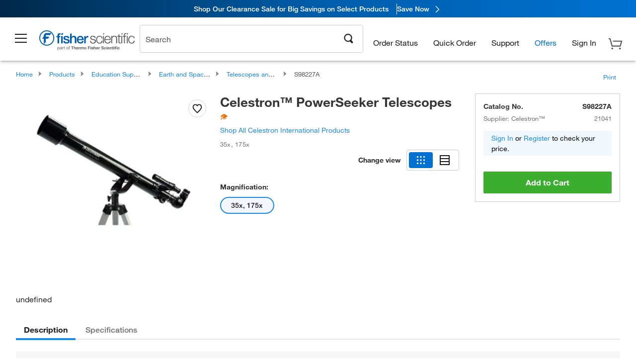

--- FILE ---
content_type: text/html; charset=utf-8
request_url: https://www.fishersci.com/store1/users/service/accountdropdown
body_size: 926
content:
<div class="menuContainer">
    <div class="account-category">
        <ul>
                    <li><a id="qa_myaccount_0" href="/store1/mylist" rel="nofollow"  
                        data-analytics-section="Global Nav"
                        data-analytics-container="Fisher Scientific|Header"
                        data-analytics-parent="Sign In"
                        data-analytics-text="My Lists">My Lists</a></li>
                    <li><a id="qa_myaccount_1" href="/store1/users/profiles" rel="nofollow"  class="btn-sign-in "
                        data-analytics-section="Global Nav"
                        data-analytics-container="Fisher Scientific|Header"
                        data-analytics-parent="Sign In"
                        data-analytics-text="Account Profile">Account Profile</a></li>
                    <li><a id="qa_myaccount_2" href="/store1/rapidorder" rel="nofollow"  
                        data-analytics-section="Global Nav"
                        data-analytics-container="Fisher Scientific|Header"
                        data-analytics-parent="Sign In"
                        data-analytics-text="Quick Order">Quick Order</a></li>
                    <li><a id="qa_myaccount_3" href="/store1/users/userregistration" rel="nofollow"  
                        data-analytics-section="Global Nav"
                        data-analytics-container="Fisher Scientific|Header"
                        data-analytics-parent="Sign In"
                        data-analytics-text="Create Personal Account">Create Personal Account</a></li>
        </ul>
        <hr class="hr-cls">
        <li class="sigin"><a href="#" rel="nofollow" class="btn-sign-in btn" id="signIn">Sign In</a>
        </li>
                    <li><a href="/store1/users/userregistration" class="create-acc-cls"
                        data-analytics-section="Global Nav"
                        data-analytics-container="Fisher Scientific|Header"
                        data-analytics-parent="Sign In"
                        data-analytics-text="Create Personal Account">Create Personal Account</a></li>
    </div>
</div>

<script>
    //<!--
        var accountDropdown = {"status":200,"path":"/fishersci-users/profiles/menu","timestamp":"01/23/2026@01:50:00.922","responseTime":{"fishersci-users":"0ms"},"message":"success","traceId":"118c289ba65dc148","csrfEnabled":false,"userDetails":{"logonId":"Guest","userType":"G","displayZipModal":false,"accountNumber":"Guest or No Account Chosen","userIsPunchOut":false,"loggedIn":false,"company":"Guest or Unknown Company","userIgnoreZip":false,"cartCount":0,"showSignOut":false,"showSignIn":true,"signInText":"Sign In","webId":"","viewListPrice":false,"quotesEnablement":false,"superUser":false,"persistentUser":false,"hdaUserImpersonateRole":false,"approver":false,"isCXMLUser":false},"accountDropDown":[{"categoryName":"","menuItems":[{"labelKey":"LBL_HOT_LISTS","label":"My Lists","href":"/store1/mylist","loginRequired":false},{"labelKey":"LBL_ACCOUNT_PROFILE","label":"Account Profile","href":"/store1/users/profiles","loginRequired":true},{"labelKey":"LBL_ORDERBY_CATALOG","label":"Quick Order","href":"/store1/rapidorder","loginRequired":false},{"labelKey":"LBL_REGISTER_FOR_ACCOUNT","label":"Create Personal Account","href":"/store1/users/userregistration","loginRequired":false}]}]};
    // -->
</script>

--- FILE ---
content_type: text/html; charset=utf-8
request_url: https://www.fishersci.com/store1/product-recommendations?partNumber=S98227A&leafNode=90226004
body_size: 1725
content:
<meta http-equiv="X-UA-Compatible" content="IE=9">

<link rel="stylesheet" type="text/css" media="screen" href="/store1/product-recommendations/resources/css/productRecommendations.min.css">


<div class="productRecommendations_template">
    <div id="getme"></div>
    <div id="div_first" class="margintop5 carousel-container carousel-content CVM" data-analytics-carousel="CVM" data-model="CVM" data-impression-tracking="true" data-initialized="false">
    <input type="hidden" value="pricingApp: "></input>
    <input type="hidden" value="commerce-productDetails: "></input>
    <input type="hidden" value="rulesApp: "></input>
    <input type="hidden" value="fishersci-product-recommendations: 53ms"></input>
    <input type="hidden" value="catalogApp: "></input>
    <input type="hidden" value="commerce-catalogRules: "></input>
    <input type="hidden" value="commerce-priceAndAvailability:  "></input>
    <input type="hidden" value="nodeTime: 65ms "></input>
    <input type="hidden" value="#recommendations_carousel_slot0"></input>
    <input type="hidden" value="child"></input>

    <div id="leftbutton" class="lSAction">
        <a class="left carousel-control lS">
            <span class="icon_Chevron_Left font_icon"></span>
        </a>
    </div>
    <div id="rightbutton" class="lSAction">
        <a class="right carousel-control lSNext">
            <span class="icon_Chevron_Right font_icon"></span>
        </a>
    </div>
    <div id="myCarousel">
        <div class="heading-container">
            <h2 class="carousel-heading">
                Customers who viewed this item also viewed
                <span class="font_icon icon_Information_Outline" id="recommendations_disclaimer_icon">
                     <span class="recommendations_disclaimer_message hide">
                         This information does not imply a recommendation or representation of any kind and any action taken upon the information provided is strictly at your own risk. The products shown have not been qualified by Fisher Scientific for any particular purpose, application or use and it is the responsibility of the purchaser to ensure that the performance of the product is suitable for the purchasers specific use or intended application.
                     </span>
                </span>
            </h2>
            <div id="viewing-component" class="img-counter">Viewing <span id="current-img">1</span><span id="last-img">-4</span> of <span id="total"></span></div>
        </div>
        <div>
            <ul id="prod-carousel" class="lightSlider lsGrab lSSlide containcar content-slider" data-total="2">
                    <li class="item product-recommendation-item" id="S81341" data-position="1" data-source-partnumber="S98227A">
                        <div class="container-div">
                            <div class="container-img">
                                <a href="/shop/products/starsense-explorer-smartphone-app-enabled-telescopes/S81341" data-partnumber="S81341" data-position="1" data-link-type="image" class="linkref" title="Celestron&trade;&nbsp;StarSense Explorer&trade; Smartphone App-Enabled Telescopes"
                                    data-analytics-section="carousel" data-analytics-container="CVM" data-analytics-parent="S81341" data-analytics-text="Product Image|1">
                                    <img src="https://assets.fishersci.com/TFS-Assets/CCG/Celestron-International/product-images/S81339.jpg-150.jpg" alt="Celestron&trade;&nbsp;StarSense Explorer&trade; Smartphone App-Enabled Telescopes" loading="lazy" class="images"/>
                                </a>
                            </div>
                            <div class="Divider-Line"></div>
                            <div class="info-div">
                                <div class="catalog-container">
                                    <p><span class="catalog">Catalog No. S81341</span></p>
                                </div>
                                <div id="titlediv">
                                    <p class="title">
                                        <a href="/shop/products/starsense-explorer-smartphone-app-enabled-telescopes/S81341" data-partnumber="S81341" data-position="1"
                                            data-link-type="link" class="linkref analytics-a" title="Celestron&trade;&nbsp;StarSense Explorer&trade; Smartphone App-Enabled Telescopes"
                                            data-analytics-section="carousel" data-analytics-container="CVM" data-analytics-parent="S81341" data-analytics-text="Celestron&amp;trade;&amp;nbsp;StarSense Explorer&amp;trade; Smartphone App-Enabled Telescopes|1">
                                                Celestron ™  StarSense Explorer ™  Smartphone A
                                        </a>
                                    </p>
                                </div>
                                <div class="priceunits">
                                    <span class="price">$806.00</span>
                                    <span class="units"> / Each</span>
                                </div>
                                <div class="savereg">
                                </div>
                                <span class="isSciEd"></span>
                            </div>
                        </div>
                    </li>
                    <li class="item product-recommendation-item" id="S28080" data-position="2" data-source-partnumber="S98227A">
                        <div class="container-div">
                            <div class="container-img">
                                <a href="/shop/products/nexstar-127slt-computerized-telescope/S28080" data-partnumber="S28080" data-position="2" data-link-type="image" class="linkref" title="Celestron&trade;&nbsp;NexStar 127SLT Computerized Telescope"
                                    data-analytics-section="carousel" data-analytics-container="CVM" data-analytics-parent="S28080" data-analytics-text="Product Image|2">
                                    <img src="https://assets.fishersci.com/TFS-Assets/CCG/product-images/F302227~p.eps-150.jpg" alt="Celestron&trade;&nbsp;NexStar 127SLT Computerized Telescope" loading="lazy" class="images"/>
                                </a>
                            </div>
                            <div class="Divider-Line"></div>
                            <div class="info-div">
                                <div class="catalog-container">
                                    <p><span class="catalog">Catalog No. S28080</span></p>
                                </div>
                                <div id="titlediv">
                                    <p class="title">
                                        <a href="/shop/products/nexstar-127slt-computerized-telescope/S28080" data-partnumber="S28080" data-position="2"
                                            data-link-type="link" class="linkref analytics-a" title="Celestron&trade;&nbsp;NexStar 127SLT Computerized Telescope"
                                            data-analytics-section="carousel" data-analytics-container="CVM" data-analytics-parent="S28080" data-analytics-text="Celestron&amp;trade;&amp;nbsp;NexStar 127SLT Computerized Telescope|2">
                                                Celestron ™  NexStar 127SLT Computerized Telesc
                                        </a>
                                    </p>
                                </div>
                                <div class="priceunits">
                                    <span class="price">$1234.00</span>
                                    <span class="units"> / Each</span>
                                </div>
                                <div class="savereg">
                                </div>
                                <span class="isSciEd"></span>
                            </div>
                        </div>
                    </li>
            </ul>
        </div>
    </div>
    <div class="clear"></div>

</div>


    <script type="text/javascript">
        if(document.getElementById("recommendations-script") == null) {
            let s = document.createElement('script');
            s.setAttribute('src', "/store1/product-recommendations/resources/js/productRecommendations.min.js");
            s.setAttribute('id', "recommendations-script");
            document.body.appendChild(s);
        } else {
            let carouselContainers = document.getElementsByClassName("carousel-content");
            for(let i = 0; i < carouselContainers.length; i++) {
                if(this.carouselContainers[i].dataset.initialized == "false") {
                    let Carousel = CarouselInit(this.carouselContainers[i]);
                    Carousel.start();
                }
            }
            initRecsCart()
        }
    </script>
</div>
